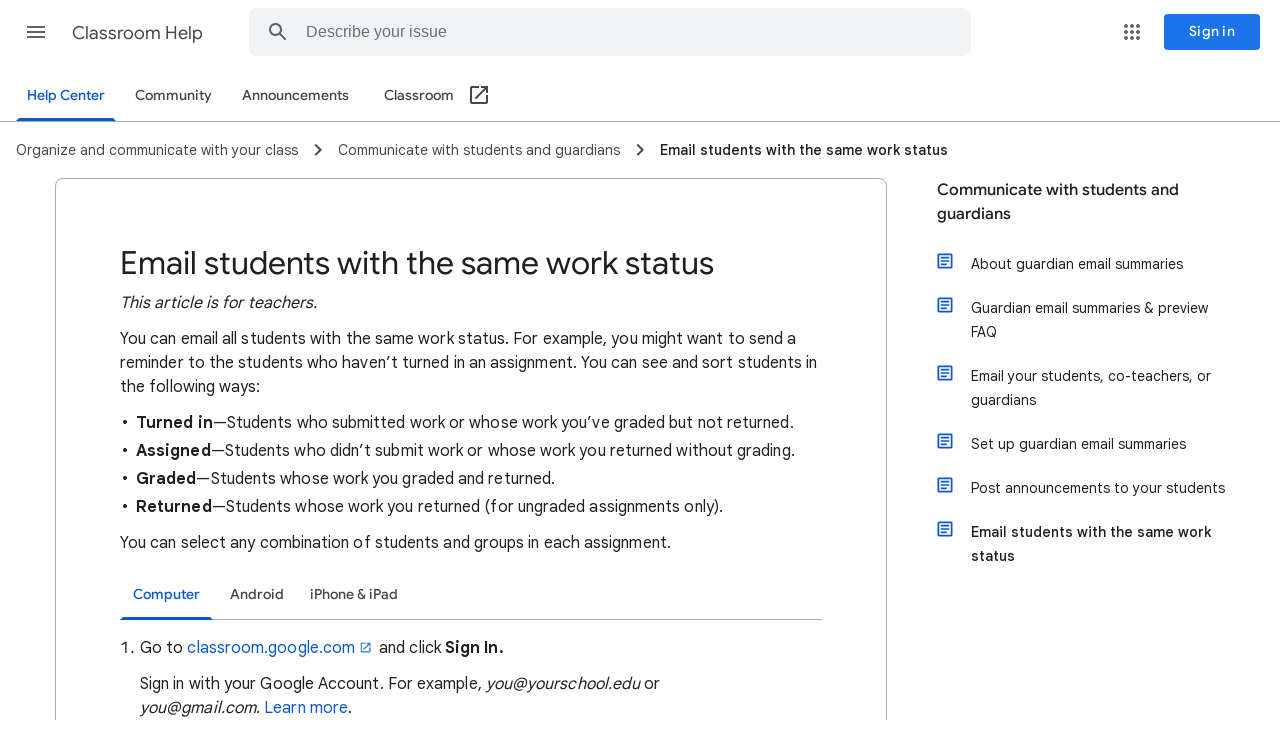

--- FILE ---
content_type: image/svg+xml
request_url: https://storage.googleapis.com/support-kms-prod/l7DCtGok7X6S954OKToTEuCkXOdqpwKrwu0h
body_size: 522
content:
<?xml version="1.0" encoding="UTF-8"?>
<svg width="18px" height="18px" viewBox="0 0 18 18" version="1.1" xmlns="http://www.w3.org/2000/svg" xmlns:xlink="http://www.w3.org/1999/xlink" jetway-hooks="{}">
    <title>ic_mail_outline_grey600_18dp</title>
    <g jetway-hook-id="936AB309-6ED0-489E-ABAF-BBB57BA78D0F" id="Page-1" stroke="none" stroke-width="1" fill="none" fill-rule="evenodd">
        <g jetway-hook-id="2AF8CB84-CFBD-496C-9F59-8A8FCB01EAD7" id="ic_mail_outline_grey600_18dp">
            <polygon jetway-hook-id="0CC41318-AAB7-4183-B652-06ACD6C0CB18" id="Path" points="0 0 18 0 18 18 0 18"></polygon>
            <path d="M15,3 L3,3 C2.17125,3 1.5075,3.67125 1.5075,4.5 L1.5,13.5 C1.5,14.32875 2.17125,15 3,15 L15,15 C15.82875,15 16.5,14.32875 16.5,13.5 L16.5,4.5 C16.5,3.67125 15.82875,3 15,3 Z M15,13.5 L3,13.5 L3,6 L9,9.75 L15,6 L15,13.5 Z M9,8.25 L3,4.5 L15,4.5 L9,8.25 Z" jetway-hook-id="9872815A-9BC2-4AC1-BCC6-457F01AF19F9" id="Shape" fill="#80868B" fill-rule="nonzero"></path>
        </g>
    </g>
</svg>